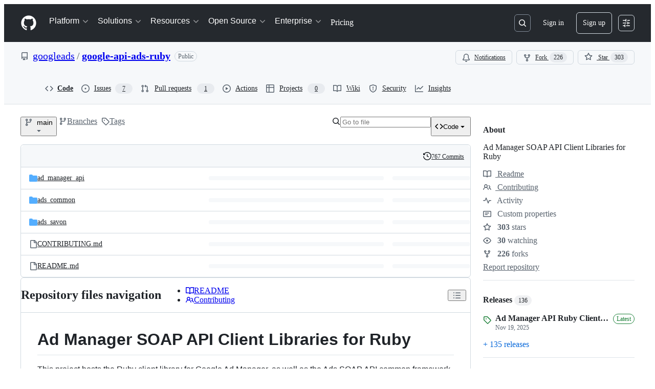

--- FILE ---
content_type: application/javascript
request_url: https://github.githubassets.com/assets/28939-60ded1f09c0a.js
body_size: 4112
content:
"use strict";(globalThis.webpackChunk_github_ui_github_ui=globalThis.webpackChunk_github_ui_github_ui||[]).push([[28939],{4559:(e,t,a)=>{a.d(t,{C:()=>i,i:()=>o});var r=a(71315),n=a(69599),s=a(46493);function i(e,t){(0,n.G7)("arianotify_comprehensive_migration")?o(c(e),{...t,element:t?.element??e}):(0,n.G7)("primer_live_region_element")&&t?.element===void 0?(0,s.Cj)(e,{politeness:t?.assertive?"assertive":"polite"}):o(c(e),t)}function o(e,t){let{assertive:a,element:i}=t??{};if((0,n.G7)("arianotify_comprehensive_migration"))try{(i?.isConnected?i:r.XC).ariaNotify(e,{priority:a?"high":"normal"})}catch(e){console.error("Error calling ariaNotify:",e)}else{var o,c;let t;(0,n.G7)("primer_live_region_element")&&void 0===i?(0,s.iP)(e,{politeness:a?"assertive":"polite"}):(o=e,c=a,(t=i??r.XC?.querySelector(c?"#js-global-screen-reader-notice-assertive":"#js-global-screen-reader-notice"))&&(t.textContent===o?t.textContent=`${o}\u00A0`:t.textContent=o))}}function c(e){return(e.getAttribute("aria-label")||e.innerText||"").trim()}a(89272)},13523:(e,t,a)=>{a.d(t,{$r:()=>i,M1:()=>o,li:()=>n,pS:()=>l,wE:()=>c});var r=a(71315);let n="X-Fetch-Nonce",s=new Set;function i(e){s.add(e)}function o(){return s.values().next().value||""}function c(e){let t={};return void 0!==e&&(t["X-Fetch-Nonce-To-Validate"]=e),void 0===e?t[n]=o():s.has(e)?t[n]=e:t[n]=Array.from(s).join(","),t}function l(){let e=r.XC?.head?.querySelector('meta[name="fetch-nonce"]')?.content||"";e&&i(e)}},37285:(e,t,a)=>{a.d(t,{Av:()=>o,BM:()=>r,HX:()=>d,M_:()=>m,RD:()=>u,rb:()=>n});let r="GraphQLTraces",n="GraphQLTracingRefresh",s=i()?decodeURIComponent(new URLSearchParams(window.location.search).get("disable_clusters")||"").split(",").filter(e=>""!==e):[];function i(){return"undefined"!=typeof window}function o(e){if(!i()||!c()||!e)return;let t=window;t&&!t[r]&&(t[r]=[]),t&&e.__trace&&(t[r].push(e.__trace),"function"==typeof t[n]&&t[n]())}function c(){if(!i())return!1;let e=window;return"true"===new URLSearchParams(window.location.search).get("_tracing")||e&&void 0!==e[r]}function l(){return s.length>0}function u(e){if(!i()||!c()&&!l())return e;let t=new URL(e,window.location.origin);return c()&&t.searchParams.set("_tracing","true"),l()&&t.searchParams.set("disable_clusters",s.join(",")),t.pathname+t.search}function d(e){return s.indexOf(e)>-1}function m(e){if(!i())return;let t=s.indexOf(e);t>-1?s.splice(t,1):s.push(e);let a=new URLSearchParams(window.location.search);a.set("disable_clusters",s.join(",")),window.location.search=a.toString()}},40064:(e,t,a)=>{a.d(t,{V:()=>m});var r=a(74848),n=a(96540),s=a(43258),i=a(38621),o=a(52870),c=a(56149);let l={info:"",success:"Toast--success",error:"Toast--error"},u={info:(0,r.jsx)(i.InfoIcon,{}),success:(0,r.jsx)(i.CheckIcon,{}),error:(0,r.jsx)(i.StopIcon,{})},d=({message:e,timeToLive:t,icon:a,type:s="info",role:i="log"})=>{let[d,m]=n.useState(!0),{safeSetTimeout:h}=(0,o.A)();return(0,n.useEffect)(()=>{t&&h(()=>m(!1),t-300)},[h,t]),(0,r.jsx)(c.ZL,{children:(0,r.jsx)("div",{className:"p-1 position-fixed bottom-0 left-0 mb-3 ml-3",children:(0,r.jsxs)("div",{className:`Toast ${l[s]} ${d?"Toast--animateIn":"Toast--animateOut"}`,id:"ui-app-toast","data-testid":`ui-app-toast-${s}`,role:i,children:[(0,r.jsx)("span",{className:"Toast-icon",children:a||u[s]}),(0,r.jsx)("span",{className:"Toast-content",children:e})]})})})};try{d.displayName||(d.displayName="Toast")}catch{}function m(){let{toasts:e,persistedToast:t}=(0,n.use)(s.T8);return(0,r.jsxs)(r.Fragment,{children:[e.map((e,t)=>(0,r.jsx)(d,{message:e.message,icon:e.icon,timeToLive:s.Qn,type:e.type,role:e.role},t)),t&&(0,r.jsx)(d,{message:t.message,icon:t.icon,type:t.type,role:t.role})]})}try{m.displayName||(m.displayName="Toasts")}catch{}},42255:(e,t,a)=>{a.d(t,{A:()=>s});var r=a(70263),n=a(96540);let s=function(e){let t=(0,r.A)(),[a,s]=(0,n.useState)(e);return[a,(0,n.useCallback)(e=>{t()&&s(e)},[t])]}},43258:(e,t,a)=>{a.d(t,{Qn:()=>c,T8:()=>u,Y6:()=>m,k6:()=>d});var r=a(74848),n=a(52870),s=a(96540),i=a(73189),o=a(42255);let c=5e3,l=(0,s.createContext)({addToast:i.l,addPersistedToast:i.l,clearPersistedToast:i.l}),u=(0,s.createContext)({toasts:[],persistedToast:null});function d({children:e}){let[t,a]=(0,o.A)([]),[i,d]=(0,s.useState)(null),{safeSetTimeout:m}=(0,n.A)(),h=(0,s.useCallback)(function(e){a([...t,e]),m(()=>a(t.slice(1)),c)},[t,m,a]),p=(0,s.useCallback)(function(e){d(e)},[d]),f=(0,s.useCallback)(function(){d(null)},[d]),y=(0,s.useMemo)(()=>({addToast:h,addPersistedToast:p,clearPersistedToast:f}),[p,h,f]),g=(0,s.useMemo)(()=>({toasts:t,persistedToast:i}),[t,i]);return(0,r.jsx)(l,{value:y,children:(0,r.jsx)(u,{value:g,children:e})})}function m(){return(0,s.use)(l)}try{l.displayName||(l.displayName="ToastContext")}catch{}try{u.displayName||(u.displayName="InternalToastsContext")}catch{}try{d.displayName||(d.displayName="ToastContextProvider")}catch{}},51407:(e,t,a)=>{a.d(t,{Y:()=>r});function r(){let e={};return e.promise=new Promise((t,a)=>{e.resolve=t,e.reject=a}),e}},51987:(e,t,a)=>{a.d(t,{jC:()=>o,kt:()=>s,tV:()=>i});var r=a(87057),n=a(13523);function s(e){let t={"X-Requested-With":"XMLHttpRequest",...(0,n.wE)(e)};return{...t,[r.S]:(0,r.O)()}}function i(e,t){for(let[a,r]of Object.entries(s(t)))e.set(a,r)}function o(e){return{"X-GitHub-App-Type":e}}},53419:(e,t,a)=>{let r;a.d(t,{BI:()=>f,Ti:()=>y,lA:()=>h,sX:()=>p});var n=a(70837),s=a(18679),i=a(82075),o=a(71315),c=a(82518);let{getItem:l}=(0,i.A)("localStorage"),u="dimension_",d=["utm_source","utm_medium","utm_campaign","utm_term","utm_content","scid"];try{let e=(0,n.O)("octolytics");delete e.baseContext,r=new s.s(e)}catch{}function m(e){let t=(0,n.O)("octolytics").baseContext||{};if(t)for(let[e,a]of(delete t.app_id,delete t.event_url,delete t.host,Object.entries(t)))e.startsWith(u)&&(t[e.replace(u,"")]=a,delete t[e]);let a=o.XC?.querySelector("meta[name=visitor-payload]");for(let[e,r]of(a&&Object.assign(t,JSON.parse(atob(a.content))),new URLSearchParams(window.location.search)))d.includes(e.toLowerCase())&&(t[e]=r);return t.staff=(0,c.Xl)().toString(),Object.assign(t,e)}function h(e){r?.sendPageView(m(e))}function p(){return o.XC?.head?.querySelector('meta[name="current-catalog-service"]')?.content}function f(e,t={}){let a=p(),n=a?{service:a}:{};for(let[e,a]of Object.entries(t))null!=a&&(n[e]=`${a}`);r&&(m(n),r.sendEvent(e||"unknown",m(n)))}function y(e){return Object.fromEntries(Object.entries(e).map(([e,t])=>[e,JSON.stringify(t)]))}},57224:(e,t,a)=>{a.d(t,{y:()=>i});var r=a(74848),n=a(16522),s=a(49936);function i(e){let t,a,i=(0,n.c)(7),{children:o,appName:c,category:l,metadata:u}=e;i[0]!==c||i[1]!==l||i[2]!==u?(t={appName:c,category:l,metadata:u},i[0]=c,i[1]=l,i[2]=u,i[3]=t):t=i[3];let d=t;return i[4]!==o||i[5]!==d?(a=(0,r.jsx)(s.I,{value:d,children:o}),i[4]=o,i[5]=d,i[6]=a):a=i[6],a}try{i.displayName||(i.displayName="AnalyticsProvider")}catch{}},76143:(e,t,a)=>{a.d(t,{D:()=>s,Y:()=>i});var r=a(4559),n=a(71315);function s(e){if(!n.XC)return;let t=n.XC.querySelector("title"),a=n.XC.createElement("title");a.textContent=e,t?t.textContent!==e&&(t.replaceWith(a),(0,r.i)(e)):(n.XC.head.appendChild(a),(0,r.i)(e))}function i(e){return document.body.classList.contains("logged-out")?`${e} \xb7 GitHub`:e}},87057:(e,t,a)=>{a.d(t,{O:()=>i,S:()=>s});var r=a(71315);let n=r.cg?.document?.head?.querySelector('meta[name="release"]')?.content||"",s="X-GitHub-Client-Version";function i(){return n}},90899:(e,t,a)=>{var r=a(7123),n=a(74848),s=a(96540),i=a(83494),o=a(69726),c=a(21373),l=a(57387),u=a(29255);function d({group:{service:{name:e},commands:t}}){let a=(0,s.useId)();return(0,n.jsxs)("div",{className:"ShortcutsGroupList-module__ShortcutsGroupContainer--BkIk7",children:[(0,n.jsx)("h2",{id:a,className:"ShortcutsGroupList-module__ShortcutsGroupHeader--Tipkf",children:e}),(0,n.jsx)("ul",{role:"list","aria-labelledby":a,className:"ShortcutsGroupList-module__ShortcutsList--NPxhr",children:t.map(({id:e,name:t,keybinding:a})=>(0,n.jsxs)("li",{className:"ShortcutsGroupList-module__ShortcutItem--oW9BW",children:[(0,n.jsx)("div",{children:t}),(0,n.jsx)("div",{className:"ShortcutsGroupList-module__KeybindingContainer--Bb6QX",children:(Array.isArray(a)?a:[a]).map((e,t)=>(0,n.jsxs)(s.Fragment,{children:[t>0&&" or ",(0,n.jsx)(u.U,{keys:e})]},e))})]},e))})]})}try{d.displayName||(d.displayName="ShortcutsGroupList")}catch{}a(82299);var m=a(77890),h=a(96379),p=a(87465);let f=()=>(0,n.jsxs)("div",{role:"status",className:"ShortcutsDialog-module__LoadingStateContainer--ERyjz",children:[(0,n.jsx)(o.A,{size:"large"}),(0,n.jsx)("span",{className:"sr-only",children:"Loading"})]}),y=(e,t)=>Array.isArray(e)?t?e.map(e=>(0,p.rd)(e)):e.map(e=>(0,p.rd)(e.replace(/ctrl/,"Mod+"))):t?(0,p.rd)(e??""):(0,p.rd)(e?.replace(/ctrl/,"Mod+")??""),g=({children:e})=>(0,n.jsx)("div",{className:"ShortcutsDialog-module__ColumnsContainer--kgQ3d",children:e}),b=({children:e})=>(0,n.jsx)("div",{className:"ShortcutsDialog-module__Column--iKsI0",children:e}),_=({visible:e,onVisibleChange:t,docsUrl:a})=>{let[r,i]=(0,s.useState)({service:{id:"global",name:"Global"},commands:[]}),[o,u]=(0,s.useState)([]),[p,_]=(0,s.useState)(!1);return((0,s.useEffect)(()=>{let t=(0,m.c)().filter(e=>"github"!==e.service.id),a=async()=>{_(!0);let e=document.querySelector("meta[name=github-keyboard-shortcuts]");if(!e)throw Error('The "github-keyboard-shortcuts" meta tag must be present');let a={contexts:e.content.replace(/-/g,"_")},r=`/site/keyboard_shortcuts?${new URLSearchParams(a).toString()}`,n=await (0,h.lS)(r,{method:"GET"});if(n.ok){let{global:e,...a}=(await n.json()).commands;i({service:{id:"global",name:"Site-wide shortcuts"},commands:[...e.commands,...t.find(e=>"global"===e.service.id)?.commands??[]].map(e=>({...e,keybinding:y(e.keybinding,e.alwaysCtrl)}))}),u([...Object.values(a),...t].map(e=>({...e,commands:e.commands.map(e=>({...e,keybinding:y(e.keybinding,e.alwaysCtrl)}))})))}else u(t.map(e=>({...e,commands:e.commands.map(e=>({...e,keybinding:y(e.keybinding,e.alwaysCtrl)}))})));_(!1)};e&&a()},[e]),e)?(0,n.jsx)(l.l,{title:"Keyboard shortcuts","aria-modal":"true",width:"xlarge",height:"large",onClose:()=>t(!1),className:"ShortcutsDialog-module__ShortcutsDialogRoot--n9vmx",children:p?(0,n.jsx)(f,{}):(0,n.jsxs)(g,{children:[(0,n.jsx)(b,{children:o.map(e=>(0,n.jsx)(d,{group:e},e.service.id))}),(0,n.jsxs)(b,{children:[(0,n.jsx)(d,{group:r},r.service.id),(0,n.jsx)(c.Q,{as:"a",href:a,className:"ShortcutsDialog-module__FullWidthButton--slaHA",children:"View all keyboard shortcuts"})]})]})}):null};try{f.displayName||(f.displayName="LoadingState")}catch{}try{g.displayName||(g.displayName="Columns")}catch{}try{b.displayName||(b.displayName="Column")}catch{}try{_.displayName||(_.displayName="ShortcutsDialog")}catch{}function v({docsUrl:e}){let[t,a]=(0,s.useState)(!1);return(0,n.jsxs)(n.Fragment,{children:[(0,n.jsx)(i.ak,{commands:{"keyboard-shortcuts-dialog:show-dialog":()=>a(!0)}}),(0,n.jsx)(_,{visible:t,onVisibleChange:a,docsUrl:e})]})}try{v.displayName||(v.displayName="KeyboardShortcutsDialog")}catch{}(0,r.k)("keyboard-shortcuts-dialog",{Component:v})},96379:(e,t,a)=>{a.d(t,{DI:()=>i,QJ:()=>c,Sr:()=>l,lS:()=>o});var r=a(51987),n=a(88057),s=a(37285);async function i(e,t={}){let a,o,c,l;var u,d=e;if(new URL(d,window.location.origin).origin!==window.location.origin)throw Error("Can not make cross-origin requests from verifiedFetch");let{tracingEnabled:m,fetchPath:h}=(a=new URL(u=e,window.location.href),(c=(o=new URL(window.location.href,window.location.origin)).searchParams.get("_features"))&&!a.searchParams.has("_features")&&a.searchParams.set("_features",c),(l=o.searchParams.get("_tracing"))&&!a.searchParams.has("_tracing")&&a.searchParams.set("_tracing",l),{tracingEnabled:!!l,fetchPath:u.startsWith(window.location.origin)?a.href:`${a.pathname}${a.search}`}),p={...t.headers,"GitHub-Verified-Fetch":"true",...(0,r.kt)()},f=await fetch(h,{...t,headers:p}),y=f?.headers?.get("X-Github-Request-Id");if(y&&(0,n.Ex)(y),m&&f){let e=f.clone();try{let t=await e.text(),a=t&&JSON.parse(t);(0,s.Av)(a)}catch{}}return f}function o(e,t){let a={...t?.headers??{},Accept:"application/json","Content-Type":"application/json"},r=t?.body?JSON.stringify(t.body):void 0;return i(e,{...t,body:r,headers:a})}function c(e,t={}){let a={...t.headers,"GitHub-Is-React":"true"};return i(e,{...t,headers:a})}function l(e,t){let a={...t?.headers??{},"GitHub-Is-React":"true"};return o(e,{...t,headers:a})}}}]);
//# sourceMappingURL=28939-3a8cfbd15543.js.map